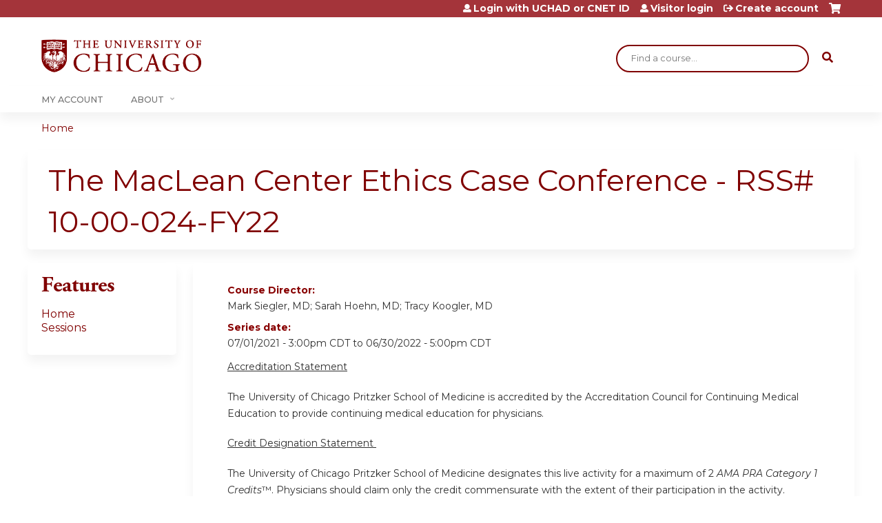

--- FILE ---
content_type: text/html; charset=utf-8
request_url: https://cme.uchicago.edu/the-maclean-center-ethics-case-conference---rss-10-00-024-fy22/series/maclean-center-ethics-case-conference-rss-10-00-024-fy22?order=field_course_event_date&sort=desc
body_size: 9381
content:
<!DOCTYPE html>
<!--[if IEMobile 7]><html class="iem7"  lang="en" dir="ltr"><![endif]-->
<!--[if lte IE 6]><html class="lt-ie10 lt-ie9 lt-ie8 lt-ie7"  lang="en" dir="ltr"><![endif]-->
<!--[if (IE 7)&(!IEMobile)]><html class="lt-ie10 lt-ie9 lt-ie8"  lang="en" dir="ltr"><![endif]-->
<!--[if IE 8]><html class="lt-ie10 lt-ie9"  lang="en" dir="ltr"><![endif]-->
<!--[if IE 9]><html class="lt-ie10"  lang="en" dir="ltr"><![endif]-->
<!--[if (gte IE 10)|(gt IEMobile 7)]><!--><html  lang="en" dir="ltr" prefix="content: http://purl.org/rss/1.0/modules/content/ dc: http://purl.org/dc/terms/ foaf: http://xmlns.com/foaf/0.1/ og: http://ogp.me/ns# rdfs: http://www.w3.org/2000/01/rdf-schema# sioc: http://rdfs.org/sioc/ns# sioct: http://rdfs.org/sioc/types# skos: http://www.w3.org/2004/02/skos/core# xsd: http://www.w3.org/2001/XMLSchema#"><!--<![endif]-->

<head>
  <!--[if IE]><![endif]-->
<meta charset="utf-8" />
<link rel="shortcut icon" href="https://cme.uchicago.edu/sites/default/files/UCHI_Favicon-01.png" type="image/png" />
<meta name="description" content="Accreditation StatementThe University of Chicago Pritzker School of Medicine is accredited by the Accreditation Council for Continuing Medical Education to provide continuing medical education for physicians.Credit Designation Statement The University of Chicago Pritzker School of Medicine designates this live activity for a maximum of 2 AMA PRA Category 1 Credits™. Physicians" />
<meta name="generator" content="Drupal 7 (https://www.drupal.org)" />
<link rel="canonical" href="https://cme.uchicago.edu/the-maclean-center-ethics-case-conference---rss-10-00-024-fy22/series/maclean-center-ethics-case-conference-rss-10-00-024-fy22" />
<link rel="shortlink" href="https://cme.uchicago.edu/node/34899" />
  <title>The MacLean Center Ethics Case Conference - RSS# 10-00-024-FY22 | Center for Continuing Medical Education</title>

      <meta name="MobileOptimized" content="width">
    <meta name="HandheldFriendly" content="true">
    <meta name="viewport" content="width=device-width">
  
  <link type="text/css" rel="stylesheet" href="https://cme.uchicago.edu/sites/default/files/css/css_kShW4RPmRstZ3SpIC-ZvVGNFVAi0WEMuCnI0ZkYIaFw.css" media="all" />
<link type="text/css" rel="stylesheet" href="https://cme.uchicago.edu/sites/default/files/css/css_NXti8f1KG_3PtT4IIc0U3jDor0MbcpVCy5HvGkHBurk.css" media="screen" />
<link type="text/css" rel="stylesheet" href="https://cme.uchicago.edu/sites/default/files/css/css_pEyVbOGyB_ppOc-YuGoVw4vwTK_fVKrBUJ8yMo-bM2c.css" media="all" />
<link type="text/css" rel="stylesheet" href="https://cme.uchicago.edu/sites/default/files/css/css_jENQOQqZCRFGZK__DTefxYiXR2RUf03k1ugj3_Vg7vk.css" media="all" />
<link type="text/css" rel="stylesheet" href="//netdna.bootstrapcdn.com/font-awesome/4.0.3/css/font-awesome.min.css" media="all" />
<link type="text/css" rel="stylesheet" href="https://cme.uchicago.edu/sites/default/files/css/css_hCpRT3YTNEFATH0S8yixVeaImI6wZzeLxHkGfq5g-LM.css" media="all" />
<link type="text/css" rel="stylesheet" href="https://cme.uchicago.edu/sites/default/files/css/css_YVwBwc3LUT-LX5U3xh4u6V3Bs9nu5_uo3mzoArAgKDo.css" media="all" />
<link type="text/css" rel="stylesheet" href="https://cme.uchicago.edu/sites/default/files/css/css_0oyFFrbKIm0udMwbrpq1jIZqsKJCWpBl1g6tMBqwuZQ.css" media="print" />
<link type="text/css" rel="stylesheet" href="https://cme.uchicago.edu/sites/default/files/cpn/global.css?t8wgdr" media="all" />
  <script src="/sites/all/modules/contrib/jquery_update/replace/jquery/1.12/jquery.min.js?v=1.12.4"></script>
<script>jQuery.migrateMute=true;jQuery.migrateTrace=false;</script>
<script src="/sites/all/modules/contrib/jquery_update/replace/jquery-migrate/1/jquery-migrate.min.js?v=1"></script>
<script src="/misc/jquery-extend-3.4.0.js?v=1.12.4"></script>
<script src="/misc/jquery-html-prefilter-3.5.0-backport.js?v=1.12.4"></script>
<script src="/misc/jquery.once.js?v=1.2"></script>
<script src="/misc/drupal.js?t8wgdr"></script>
<script>jQuery.extend(Drupal.settings, {"basePath":"\/","pathPrefix":"","setHasJsCookie":0,"ajaxPageState":{"theme":"ce_next","theme_token":"c_g_RdpM7E_qIydzrOyzgxywjdoaV0JRQ8z7pv2Dd7M","jquery_version":"1.12","js":{"sites\/all\/modules\/contrib\/jquery_update\/replace\/jquery\/1.12\/jquery.min.js":1,"sites\/all\/modules\/contrib\/jquery_update\/replace\/jquery-migrate\/1\/jquery-migrate.min.js":1,"misc\/jquery-extend-3.4.0.js":1,"misc\/jquery-html-prefilter-3.5.0-backport.js":1,"misc\/jquery.once.js":1,"misc\/drupal.js":1,"sites\/all\/modules\/contrib\/tipsy\/javascripts\/jquery.tipsy.js":1,"sites\/all\/modules\/contrib\/tipsy\/javascripts\/tipsy.js":1,"sites\/all\/modules\/contrib\/jquery_update\/replace\/ui\/external\/jquery.cookie.js":1,"sites\/all\/libraries\/jquery_form\/jquery.form.min.js":1,"misc\/form-single-submit.js":1,"misc\/ajax.js":1,"sites\/all\/modules\/contrib\/jquery_update\/js\/jquery_update.js":1,"sites\/all\/modules\/custom\/calendar_plus\/js\/jquery.equalheights.js":1,"sites\/all\/modules\/features\/ethosce_admin\/ethosce-admin.js":1,"sites\/all\/modules\/features\/ethosce_bi\/ethosce_bi.js":1,"sites\/all\/modules\/features\/ethosce_faculty_management\/ethosce_faculty_management.js":1,"sites\/all\/modules\/features\/ethosce_site\/ethosce_site.js":1,"sites\/all\/modules\/features\/ethosce_slideshow\/js\/ethosce_slideshow.js":1,"sites\/all\/modules\/custom\/upload_progress\/js\/upload_progress.js":1,"sites\/all\/modules\/contrib\/pdm\/pdm.js":1,"sites\/all\/modules\/features\/ethosce_courses\/js\/vertical_steps.js":1,"misc\/tableheader.js":1,"sites\/all\/modules\/contrib\/views\/js\/base.js":1,"misc\/progress.js":1,"sites\/all\/modules\/contrib\/views\/js\/ajax_view.js":1,"sites\/all\/modules\/contrib\/google_analytics\/googleanalytics.js":1,"https:\/\/www.googletagmanager.com\/gtag\/js?id=UA-53299845-1":1,"https:\/\/kit.fontawesome.com\/a38c5c05f8.js":1,"sites\/all\/modules\/contrib\/mmenu\/js\/mmenu.js":1,"sites\/all\/libraries\/mmenu\/hammer\/hammer.js":1,"sites\/all\/libraries\/mmenu\/jquery.hammer\/jquery.hammer.js":1,"sites\/all\/libraries\/mmenu\/main\/src\/js\/jquery.mmenu.min.all.js":1,"sites\/all\/themes\/ce\/js\/ce.js":1,"public:\/\/cpn\/global.js":1},"css":{"modules\/system\/system.base.css":1,"modules\/system\/system.menus.css":1,"modules\/system\/system.messages.css":1,"modules\/system\/system.theme.css":1,"sites\/all\/modules\/contrib\/tipsy\/stylesheets\/tipsy.css":1,"modules\/book\/book.css":1,"sites\/all\/modules\/contrib\/calendar\/css\/calendar_multiday.css":1,"sites\/all\/modules\/custom\/calendar_plus\/css\/calendar_plus.css":1,"modules\/comment\/comment.css":1,"sites\/all\/modules\/contrib\/date\/date_repeat_field\/date_repeat_field.css":1,"sites\/all\/modules\/features\/ethosce_admin\/ethosce-admin.css":1,"sites\/all\/modules\/features\/ethosce_bi\/ethosce_bi.css":1,"sites\/all\/modules\/features\/ethosce_faculty_management\/ethosce_faculty_management.css":1,"sites\/all\/modules\/features\/ethosce_warpwire\/ethosce_warpwire.css":1,"modules\/field\/theme\/field.css":1,"modules\/node\/node.css":1,"modules\/poll\/poll.css":1,"sites\/all\/modules\/contrib\/quiz\/quiz.css":1,"sites\/all\/modules\/contrib\/relation_add\/relation_add.css":1,"sites\/all\/modules\/contrib\/ubercart\/uc_order\/uc_order.css":1,"sites\/all\/modules\/contrib\/ubercart\/uc_product\/uc_product.css":1,"sites\/all\/modules\/contrib\/ubercart\/uc_store\/uc_store.css":1,"modules\/user\/user.css":1,"sites\/all\/modules\/contrib\/workflow\/workflow_admin_ui\/workflow_admin_ui.css":1,"sites\/all\/modules\/contrib\/views\/css\/views.css":1,"sites\/all\/modules\/contrib\/ctools\/css\/ctools.css":1,"\/\/netdna.bootstrapcdn.com\/font-awesome\/4.0.3\/css\/font-awesome.min.css":1,"sites\/all\/modules\/contrib\/panels\/css\/panels.css":1,"sites\/all\/modules\/contrib\/pdm\/pdm.css":1,"sites\/all\/modules\/contrib\/views_tooltip\/views_tooltip.css":1,"sites\/all\/modules\/contrib\/panels\/plugins\/layouts\/twocol_stacked\/twocol_stacked.css":1,"sites\/all\/modules\/contrib\/print\/print_ui\/css\/print_ui.theme.css":1,"sites\/all\/modules\/contrib\/date\/date_api\/date.css":1,"sites\/all\/modules\/contrib\/navbar_extras\/modules\/navbar_shiny\/css\/navbar_shiny.css":1,"sites\/all\/libraries\/mmenu\/main\/src\/css\/jquery.mmenu.all.css":1,"sites\/all\/libraries\/mmenu\/icomoon\/icomoon.css":1,"sites\/all\/modules\/contrib\/mmenu\/themes\/mm-basic\/styles\/mm-basic.css":1,"sites\/all\/themes\/ethosce_base\/system.menus.css":1,"sites\/all\/themes\/ethosce_base\/css\/normalize.css":1,"sites\/all\/themes\/ethosce_base\/css\/wireframes.css":1,"sites\/all\/themes\/ethosce_base\/css\/layouts\/responsive-sidebars.css":1,"sites\/all\/themes\/ethosce_base\/css\/page-backgrounds.css":1,"sites\/all\/themes\/ethosce_base\/css\/tabs.css":1,"sites\/all\/themes\/ethosce_base\/css\/pages.css":1,"sites\/all\/themes\/ethosce_base\/css\/blocks.css":1,"sites\/all\/themes\/ethosce_base\/css\/navigation.css":1,"sites\/all\/themes\/ethosce_base\/css\/views-styles.css":1,"sites\/all\/themes\/ethosce_base\/css\/nodes.css":1,"sites\/all\/themes\/ethosce_base\/css\/comments.css":1,"sites\/all\/themes\/ethosce_base\/css\/forms.css":1,"sites\/all\/themes\/ethosce_base\/css\/fields.css":1,"sites\/all\/themes\/ethosce_base\/css\/print.css":1,"sites\/all\/themes\/ce\/css\/ce.css":1,"sites\/all\/themes\/ce\/css\/ce-media-queries.css":1,"sites\/all\/themes\/ce_next\/css\/main.css":1,"sites\/all\/themes\/ce_next\/css\/colors.css":1,"sites\/all\/themes\/ce_next\/css\/media-queries.css":1,"sites\/all\/themes\/ce\/css\/ce-print.css":1,"cpn_global":1}},"uid":0,"warpwire":{"warpwire_url":"https:\/\/a6170dca6a48.warpwire.com\/","warpwire_module_path":"sites\/all\/modules\/custom\/warpwire","warpwire_share_default":1,"warpwire_title_default":1,"warpwire_autoplay_default":0,"warpwire_cc_load_policy_default":0,"warpwire_secure_portal_default":1},"tipsy":{"custom_selectors":[{"selector":".tipsy","options":{"fade":1,"gravity":"w","delayIn":0,"delayOut":0,"trigger":"hover","opacity":"0.8","offset":0,"html":0,"tooltip_content":{"source":"attribute","selector":"title"}}},{"selector":".views-tooltip","options":{"fade":1,"gravity":"autoNS","delayIn":0,"delayOut":0,"trigger":"hover","opacity":"0.8","offset":0,"html":1,"tooltip_content":{"source":"attribute","selector":"tooltip-content"}}}]},"views":{"ajax_path":"\/the-maclean-center-ethics-case-conference---rss-10-00-024-fy22\/views\/ajax","ajaxViews":{"views_dom_id:0c89a170be3bc3a79d699dc10e85a638":{"view_name":"group_event_series","view_display_id":"panel_pane_1","view_args":"34899","view_path":"node\/34899","view_base_path":"series-events\/published","view_dom_id":"0c89a170be3bc3a79d699dc10e85a638","pager_element":0}}},"urlIsAjaxTrusted":{"\/the-maclean-center-ethics-case-conference---rss-10-00-024-fy22\/views\/ajax":true,"\/search":true},"better_exposed_filters":{"views":{"group_event_series":{"displays":{"panel_pane_1":{"filters":[]}}}}},"mmenu":{"mmenu_left":{"enabled":"1","title":"Left menu","name":"mmenu_left","blocks":[{"module_delta":"ethosce_search|ethosce_search","menu_parameters":{"min_depth":"1"},"title":"\u003Cnone\u003E","collapsed":"0","wrap":"1","module":"ethosce_search","delta":"ethosce_search"},{"module_delta":"system|main-menu","menu_parameters":{"min_depth":"1"},"title":"\u003Cnone\u003E","collapsed":"0","wrap":"1","module":"system","delta":"main-menu"},{"module_delta":"local_tasks_blocks|menu_local_tasks","menu_parameters":{"min_depth":"1"},"title":"\u003Cnone\u003E","collapsed":"0","wrap":"1","module":"local_tasks_blocks","delta":"menu_local_tasks"}],"options":{"classes":"mm-basic","effects":[],"slidingSubmenus":true,"clickOpen":{"open":true,"selector":"#ethosce-mmenu-toggle"},"counters":{"add":true,"update":true},"dragOpen":{"open":true,"pageNode":"body","threshold":100,"maxStartPos":50},"footer":{"add":false,"content":"","title":"Copyright \u00a92017","update":true},"header":{"add":false,"content":"","title":"Site-Install","update":true},"labels":{"collapse":false},"offCanvas":{"enabled":true,"modal":false,"moveBackground":true,"position":"left","zposition":"front"},"searchfield":{"add":false,"addTo":"menu","search":false,"placeholder":"Search","noResults":"No results found.","showLinksOnly":true}},"configurations":{"clone":false,"preventTabbing":false,"panelNodetype":"div, ul, ol","transitionDuration":400,"classNames":{"label":"Label","panel":"Panel","selected":"Selected","buttonbars":{"buttonbar":"anchors"},"counters":{"counter":"Counter"},"fixedElements":{"fixedTop":"FixedTop","fixedBottom":"FixedBottom"},"footer":{"panelFooter":"Footer"},"header":{"panelHeader":"Header","panelNext":"Next","panelPrev":"Prev"},"labels":{"collapsed":"Collapsed"},"toggles":{"toggle":"Toggle","check":"Check"}},"dragOpen":{"width":{"perc":0.8,"min":140,"max":440},"height":{"perc":0.8,"min":140,"max":880}},"offCanvas":{"menuInjectMethod":"prepend","menuWrapperSelector":"body","pageNodetype":"div","pageSelector":"body \u003E div"}},"custom":[],"position":"left"}},"googleanalytics":{"account":["UA-53299845-1"],"trackOutbound":1,"trackMailto":1,"trackDownload":1,"trackDownloadExtensions":"7z|aac|arc|arj|asf|asx|avi|bin|csv|doc(x|m)?|dot(x|m)?|exe|flv|gif|gz|gzip|hqx|jar|jpe?g|js|mp(2|3|4|e?g)|mov(ie)?|msi|msp|pdf|phps|png|ppt(x|m)?|pot(x|m)?|pps(x|m)?|ppam|sld(x|m)?|thmx|qtm?|ra(m|r)?|sea|sit|tar|tgz|torrent|txt|wav|wma|wmv|wpd|xls(x|m|b)?|xlt(x|m)|xlam|xml|z|zip"},"currentPath":"node\/34899","currentPathIsAdmin":false,"ogContext":{"groupType":"node","gid":"34899"}});</script>
<script src="/sites/all/modules/contrib/tipsy/javascripts/jquery.tipsy.js?v=0.1.7"></script>
<script src="/sites/all/modules/contrib/tipsy/javascripts/tipsy.js?v=0.1.7"></script>
<script src="/sites/all/modules/contrib/jquery_update/replace/ui/external/jquery.cookie.js?v=67fb34f6a866c40d0570"></script>
<script src="/sites/all/libraries/jquery_form/jquery.form.min.js?v=3.51.0"></script>
<script src="/misc/form-single-submit.js?v=7.102.1"></script>
<script src="/misc/ajax.js?v=7.102.1"></script>
<script src="/sites/all/modules/contrib/jquery_update/js/jquery_update.js?v=0.0.1"></script>
<script src="/sites/all/modules/custom/calendar_plus/js/jquery.equalheights.js?t8wgdr"></script>
<script src="/sites/all/modules/features/ethosce_admin/ethosce-admin.js?t8wgdr"></script>
<script src="/sites/all/modules/features/ethosce_bi/ethosce_bi.js?t8wgdr"></script>
<script src="/sites/all/modules/features/ethosce_faculty_management/ethosce_faculty_management.js?t8wgdr"></script>
<script src="/sites/all/modules/features/ethosce_site/ethosce_site.js?t8wgdr"></script>
<script src="/sites/all/modules/features/ethosce_slideshow/js/ethosce_slideshow.js?t8wgdr"></script>
<script src="/sites/all/modules/custom/upload_progress/js/upload_progress.js?t8wgdr"></script>
<script src="/sites/all/modules/contrib/pdm/pdm.js?t8wgdr"></script>
<script src="/sites/all/modules/features/ethosce_courses/js/vertical_steps.js?t8wgdr"></script>
<script src="/misc/tableheader.js?t8wgdr"></script>
<script src="/sites/all/modules/contrib/views/js/base.js?t8wgdr"></script>
<script src="/misc/progress.js?v=7.102.1"></script>
<script src="/sites/all/modules/contrib/views/js/ajax_view.js?t8wgdr"></script>
<script src="/sites/all/modules/contrib/google_analytics/googleanalytics.js?t8wgdr"></script>
<script async="async" src="https://www.googletagmanager.com/gtag/js?id=UA-53299845-1"></script>
<script>window.google_analytics_uacct = "UA-53299845-1";window.dataLayer = window.dataLayer || [];function gtag(){dataLayer.push(arguments)};gtag("js", new Date());gtag("config", "UA-53299845-1", {"groups":"default","anonymize_ip":true,"allow_ad_personalization_signals":false});</script>
<script src="https://kit.fontawesome.com/a38c5c05f8.js"></script>
<script src="/sites/all/modules/contrib/mmenu/js/mmenu.js?t8wgdr"></script>
<script src="/sites/all/libraries/mmenu/hammer/hammer.js?t8wgdr"></script>
<script src="/sites/all/libraries/mmenu/jquery.hammer/jquery.hammer.js?t8wgdr"></script>
<script src="/sites/all/libraries/mmenu/main/src/js/jquery.mmenu.min.all.js?t8wgdr"></script>
<script src="/sites/all/themes/ce/js/ce.js?t8wgdr"></script>
<script src="/sites/default/files/cpn/global.js?t8wgdr"></script>
      <!--[if lt IE 9]>
    <script src="/sites/all/themes/zen/js/html5-respond.js"></script>
    <![endif]-->
  </head>
<body class="html not-front not-logged-in one-sidebar sidebar-first page-node page-node- page-node-34899 node-type-group-event-series og-context og-context-node og-context-node-34899 section-series page-panels title-length-small title-length-63 not-homepage  no-tabs no-course-image  no-course-sidebar no-search-sidebar no-uc-cart not-admin-theme user-non-sso" >
  <div id="wrapper">
    <div id="page-wrapper">
              <p id="skip-link">
          <a href="#main-content" class="element-invisible element-focusable">Jump to content</a>
        </p>
                  
<div id="header-wrapper">
  <header id="header">
    <div id="header-inner" class="clearfix">
              <a href="/" title="Home" rel="home" id="logo"><img src="https://cme.uchicago.edu/sites/default/files/UCHI_Logo_Maroon.png" alt="Home" /></a>
      
              <div id="name-and-slogan">
                      <h1 id="site-name">
              <a href="/" title="Home" rel="home"><span>Center for Continuing Medical Education</span></a>
            </h1>
          
                  </div><!-- /#name-and-slogan -->
            <div id="header-right">
          <div class="header__region region region-header">
    <div id="block-ethosce-search-ethosce-search" class="block block-ethosce-search first odd">

    
  <div class="content">
    <form action="/search" method="post" id="ethosce-search-form" accept-charset="UTF-8"><div><div class="container-inline form-wrapper" id="edit-ethosce-search"><div class="form-item form-type-textfield form-item-text">
  <div class="field-label"><label  class="element-invisible" for="edit-text">Search</label> </div>
 <input placeholder="Find a course..." type="text" id="edit-text" name="text" value="" size="20" maxlength="128" class="form-text" />
</div>
<input type="submit" id="edit-submit" name="op" value="Search" class="form-submit" /></div><input type="hidden" name="form_build_id" value="form-V84dv2Sva-uGqp0Uw9vGqUszybtTVDmaGXiSq9MaUiE" />
<input type="hidden" name="form_id" value="ethosce_search_form" />
</div></form>  </div>
</div>
<div id="ethosce-user-links-wrapper" class="clearfix">
  <div id="ethosce-mmenu-toggle">Open menu</div>  <div id="uc-cart-link"><a href="/the-maclean-center-ethics-case-conference---rss-10-00-024-fy22/user/login?destination=node/34899%3Forder%3Dfield_course_event_date%26sort%3Ddesc" class="no-items" data-count="0"><span>Cart</span></a></div>  <div id="block-system-user-menu" class="block block-system block-menu even" role="navigation">
    <div class="content">
      <ul class="menu"><li class="menu__item is-leaf first leaf"><a href="/the-maclean-center-ethics-case-conference---rss-10-00-024-fy22/saml_login?destination=/series/maclean-center-ethics-case-conference-rss-10-00-024-fy22" title="" class="menu__link">Login with UCHAD or CNET ID</a></li>
<li class="menu__item is-leaf leaf"><a href="/the-maclean-center-ethics-case-conference---rss-10-00-024-fy22/user/visitor-login?destination=/series/maclean-center-ethics-case-conference-rss-10-00-024-fy22" title="" class="menu__link">Visitor login</a></li>
<li class="menu__item is-leaf last leaf"><a href="/the-maclean-center-ethics-case-conference---rss-10-00-024-fy22/user/register?destination=node/34899%3Forder%3Dfield_course_event_date%26sort%3Ddesc" title="" class="menu__link">Create account</a></li>
</ul>    </div>
  </div>
  </div>
<div id="block-service-links-service-links" class="block block-service-links last odd">

    <h3 class="block__title block-title">Bookmark/Search this post</h3>
  
  <div class="content">
    <div class="service-links"><div class="item-list"><ul><li class="first"><a href="https://www.facebook.com/sharer.php?u=https%3A//cme.uchicago.edu/node/34899&amp;t=The%20MacLean%20Center%20Ethics%20Case%20Conference%20-%20RSS%23%2010-00-024-FY22" title="Share on Facebook" class="service-links-facebook" rel="nofollow" target="_blank"><img typeof="foaf:Image" src="https://cme.uchicago.edu/sites/all/themes/ce/css/images/facebook.png" alt="Facebook logo" /> Facebook</a></li>
<li><a href="https://x.com/intent/post?url=https%3A//cme.uchicago.edu/node/34899&amp;text=The%20MacLean%20Center%20Ethics%20Case%20Conference%20-%20RSS%23%2010-00-024-FY22" title="Share this on X" class="service-links-twitter" rel="nofollow" target="_blank"><img typeof="foaf:Image" src="https://cme.uchicago.edu/sites/all/themes/ce/css/images/twitter.png" alt="X logo" /> X</a></li>
<li><a href="https://www.linkedin.com/shareArticle?mini=true&amp;url=https%3A//cme.uchicago.edu/node/34899&amp;title=The%20MacLean%20Center%20Ethics%20Case%20Conference%20-%20RSS%23%2010-00-024-FY22&amp;summary=Accreditation%20StatementThe%20University%20of%20Chicago%20Pritzker%20School%20of%20Medicine%20is%20accredited%20by%20the%20Accreditation%20Council%20for%20Continuing%20Medical%20Education%26nbsp%3Bto%20provide%20continuing%20medical%20education%20for%20physicians.Credit%20Designation%20Statement%26nbsp%3BThe%20University%20of%20Chicago%20Pritzker%20School%20of%20Medicine%20designates%20this%20live%20activity%20for%20a%20maximum%20of%202%26nbsp%3BAMA%20PRA%20Category%201%20Credits%E2%84%A2.%20Physicians%20should%20claim%20only%20the%20credit%20commensurate%20with%20the%20extent%20of%20their%20participation%20in%20the%20activity.%26nbsp%3B&amp;source=Center%20for%20Continuing%20Medical%20Education" title="Publish this post to LinkedIn" class="service-links-linkedin" rel="nofollow" target="_blank"><img typeof="foaf:Image" src="https://cme.uchicago.edu/sites/all/themes/ce/css/images/linkedin.png" alt="LinkedIn logo" /> LinkedIn</a></li>
<li class="last"><a href="https://cme.uchicago.edu/the-maclean-center-ethics-case-conference---rss-10-00-024-fy22/forward?path=node/34899" title="Send to a friend" class="service-links-forward" rel="nofollow" target="_blank"><img typeof="foaf:Image" src="https://cme.uchicago.edu/sites/all/themes/ce/css/images/forward.png" alt="Forward logo" /> Forward</a></li>
</ul></div></div>  </div>
</div>
  </div>
      </div>
    </div><!--/#header-inner-->
  </header>

  <div id="navigation-outer">
    <div id="navigation">
      <div id="topnav-inner">
                  <nav id="main-menu">
            <ul class="menu"><li class="menu__item is-leaf first leaf"><a href="https://cme.uchicago.edu/my" title="" class="menu__link">My Account</a></li>
<li class="menu__item is-expanded last expanded"><a href="https://cme.uchicago.edu/content/about-us" title="" class="menu__link">About</a><ul class="menu"><li class="menu__item is-leaf first leaf"><a href="/Application" class="menu__link">Application</a></li>
<li class="menu__item is-leaf leaf"><a href="/Accreditation" title="" class="menu__link">Accreditation</a></li>
<li class="menu__item is-leaf leaf"><a href="/MeetingPlanning" class="menu__link">Meeting Planning</a></li>
<li class="menu__item is-leaf leaf"><a href="/FacultyDevelopment" title="" class="menu__link">Faculty Development</a></li>
<li class="menu__item is-leaf leaf"><a href="/HelpCenter" class="menu__link">Help Center</a></li>
<li class="menu__item is-collapsed last collapsed"><a href="/content/contact-us" title="" class="menu__link">Contact Us</a></li>
</ul></li>
</ul>          </nav>
        
      </div><!--/#topnav-inner-->
    </div><!-- /#navigation -->

          <div id="crumbs">
        <div id="crumbs-inner" class="clearfix">
          <div id="breadcrumb-container">
            <h2 class="element-invisible">You are here</h2><div class="breadcrumb"><a href="/">Home</a></div>          </div>
        </div>
      </div>
      </div><!-- /#navigation-outer -->


      <div id="title-container">
      <div id="title-container-inner" class="clearfix">
                                  <h1 class="title" id="page-title">The MacLean Center Ethics Case Conference - RSS# 10-00-024-FY22</h1>
                      </div>
    </div>
  
</div><!--/#header-wrapper-->

<div id="page">
  <div id="main-wrapper">
    <div id="main">
      
            <div id="content" class="column" role="main">
                        <a id="main-content"></a>
                <div id="content-area">
                                        


<div class="panel-2col-stacked clearfix panel-display" >
      <div class="panel-col-top panel-panel">
      <div class="inside"><div class="panel-pane pane-entity-view pane-node"  >
  
      
  
  <div class="pane-content">
    <article class="node-34899 node node-group-event-series view-mode-full clearfix" about="/the-maclean-center-ethics-case-conference---rss-10-00-024-fy22/series/maclean-center-ethics-case-conference-rss-10-00-024-fy22" typeof="sioc:Item foaf:Document">

      <header>
                  <span property="dc:title" content="The MacLean Center Ethics Case Conference - RSS# 10-00-024-FY22" class="rdf-meta element-hidden"></span><span property="sioc:num_replies" content="0" datatype="xsd:integer" class="rdf-meta element-hidden"></span>
      
          </header>
  
  <div class="field field-name-field-course-director field-type-text field-label-above"><div class="field-label">Course Director:&nbsp;</div><div class="field-items"><div class="field-item even">Mark Siegler, MD; Sarah Hoehn, MD; Tracy Koogler, MD</div></div></div><div class="field field-name-field-course-date field-type-date field-label-above"><div class="field-label">Series date:&nbsp;</div><div class="field-items"><div class="field-item even"><span class="date-display-range"><span class="date-display-start" property="dc:date" datatype="xsd:dateTime" content="2021-07-01T15:00:00-05:00">07/01/2021 - 3:00pm CDT</span> to <span class="date-display-end" property="dc:date" datatype="xsd:dateTime" content="2022-06-30T17:00:00-05:00">06/30/2022 - 5:00pm CDT</span></span></div></div></div><div class="field field-name-body field-type-text-with-summary field-label-hidden"><div class="field-items"><div class="field-item even" property="content:encoded"><p><u>Accreditation Statement</u></p><p>The University of Chicago Pritzker School of Medicine is accredited by the Accreditation Council for Continuing Medical Education to provide continuing medical education for physicians.</p><p><u>Credit Designation Statement </u></p><p>The University of Chicago Pritzker School of Medicine designates this live activity for a maximum of 2 <em>AMA PRA Category 1 Credits</em>™. Physicians should claim only the credit commensurate with the extent of their participation in the activity. </p></div></div></div><div class="field field-name-field-course-location field-type-location field-label-above"><div class="field-label">Series location:&nbsp;</div><div class="field-items"><div class="field-item even"><div class="location vcard">
  <div class="adr">
          <span class="fn">UCMC</span>
              <div class="street-address">
        5837 S Maryland Ave      </div>
              <span class="additional">
         H-103      </span>
              <div class="city-province clearfix">
              <span class="locality">Chicago</span>,               <span class="region">IL</span>
              <span class="postal-code">60637</span>
              </div>
              <div class="country-name">United States</div>
                                          </div>
      <div class="map-link">
      <div class="location map-link">See map: <a href="https://maps.google.com?q=5837+S+Maryland+Ave%2C+Chicago%2C+IL%2C+60637%2C+us">Google Maps</a></div>    </div>
  </div>
</div></div></div>
  
  
</article>
  </div>

  
  </div>
<div class="panel-pane pane-views-panes pane-group-event-series-panel-pane-1"  >
  
        <h3 class="pane-title">Sessions</h3>
    
  
  <div class="pane-content">
    <div class="view view-group-event-series view-id-group_event_series view-display-id-panel_pane_1 view-dom-id-0c89a170be3bc3a79d699dc10e85a638">
        
  
  
      <div class="view-content">
      <table  class="views-table sticky-enabled cols-2">
         <thead>
      <tr>
                  <th  class="views-field views-field-title" scope="col">
            <a href="/the-maclean-center-ethics-case-conference---rss-10-00-024-fy22/series/maclean-center-ethics-case-conference-rss-10-00-024-fy22?order=title&amp;sort=asc" title="sort by Session" class="active">Session</a>          </th>
                  <th  class="views-field views-field-field-course-event-date active" scope="col">
            <a href="/the-maclean-center-ethics-case-conference---rss-10-00-024-fy22/series/maclean-center-ethics-case-conference-rss-10-00-024-fy22?order=field_course_event_date&amp;sort=asc" title="sort by Date" class="active">Date<img typeof="foaf:Image" src="https://cme.uchicago.edu/misc/arrow-asc.png" width="13" height="13" alt="sort ascending" title="sort ascending" /></a>          </th>
              </tr>
    </thead>
    <tbody>
          <tr  class="odd views-row-first">
                  <td  class="views-field views-field-title">
            <a href="/the-maclean-center-ethics-case-conference---rss-10-00-024-fy22/content/maclean-center-ethics-case-conference-107">The MacLean Center Ethics Case Conference</a>          </td>
                  <td  class="views-field views-field-field-course-event-date active">
            <span class="date-display-single">05/11/2022 - <span class="date-display-range"><span class="date-display-start" property="dc:date" datatype="xsd:dateTime" content="2022-05-11T15:00:00-05:00">3:00pm</span> to <span class="date-display-end" property="dc:date" datatype="xsd:dateTime" content="2022-05-11T17:00:00-05:00">5:00pm</span></span></span>          </td>
              </tr>
          <tr  class="even">
                  <td  class="views-field views-field-title">
            <a href="/the-maclean-center-ethics-case-conference---rss-10-00-024-fy22/content/maclean-center-ethics-case-conference-106">The MacLean Center Ethics Case Conference</a>          </td>
                  <td  class="views-field views-field-field-course-event-date active">
            <span class="date-display-single">05/04/2022 - <span class="date-display-range"><span class="date-display-start" property="dc:date" datatype="xsd:dateTime" content="2022-05-04T15:00:00-05:00">3:00pm</span> to <span class="date-display-end" property="dc:date" datatype="xsd:dateTime" content="2022-05-04T17:00:00-05:00">5:00pm</span></span></span>          </td>
              </tr>
          <tr  class="odd">
                  <td  class="views-field views-field-title">
            <a href="/the-maclean-center-ethics-case-conference---rss-10-00-024-fy22/content/maclean-center-ethics-case-conference-105">The MacLean Center Ethics Case Conference</a>          </td>
                  <td  class="views-field views-field-field-course-event-date active">
            <span class="date-display-single">04/27/2022 - <span class="date-display-range"><span class="date-display-start" property="dc:date" datatype="xsd:dateTime" content="2022-04-27T15:00:00-05:00">3:00pm</span> to <span class="date-display-end" property="dc:date" datatype="xsd:dateTime" content="2022-04-27T17:00:00-05:00">5:00pm</span></span></span>          </td>
              </tr>
          <tr  class="even">
                  <td  class="views-field views-field-title">
            <a href="/the-maclean-center-ethics-case-conference---rss-10-00-024-fy22/content/maclean-center-ethics-case-conference-103">The MacLean Center Ethics Case Conference</a>          </td>
                  <td  class="views-field views-field-field-course-event-date active">
            <span class="date-display-single">04/13/2022 - <span class="date-display-range"><span class="date-display-start" property="dc:date" datatype="xsd:dateTime" content="2022-04-13T15:00:00-05:00">3:00pm</span> to <span class="date-display-end" property="dc:date" datatype="xsd:dateTime" content="2022-04-13T17:00:00-05:00">5:00pm</span></span></span>          </td>
              </tr>
          <tr  class="odd">
                  <td  class="views-field views-field-title">
            <a href="/the-maclean-center-ethics-case-conference---rss-10-00-024-fy22/content/maclean-center-ethics-case-conference-102">The MacLean Center Ethics Case Conference</a>          </td>
                  <td  class="views-field views-field-field-course-event-date active">
            <span class="date-display-single">04/06/2022 - <span class="date-display-range"><span class="date-display-start" property="dc:date" datatype="xsd:dateTime" content="2022-04-06T15:00:00-05:00">3:00pm</span> to <span class="date-display-end" property="dc:date" datatype="xsd:dateTime" content="2022-04-06T17:00:00-05:00">5:00pm</span></span></span>          </td>
              </tr>
          <tr  class="even">
                  <td  class="views-field views-field-title">
            <a href="/the-maclean-center-ethics-case-conference---rss-10-00-024-fy22/content/maclean-center-ethics-case-conference-98">The MacLean Center Ethics Case Conference</a>          </td>
                  <td  class="views-field views-field-field-course-event-date active">
            <span class="date-display-single">03/09/2022 - <span class="date-display-range"><span class="date-display-start" property="dc:date" datatype="xsd:dateTime" content="2022-03-09T15:00:00-06:00">3:00pm</span> to <span class="date-display-end" property="dc:date" datatype="xsd:dateTime" content="2022-03-09T17:00:00-06:00">5:00pm</span></span></span>          </td>
              </tr>
          <tr  class="odd">
                  <td  class="views-field views-field-title">
            <a href="/the-maclean-center-ethics-case-conference---rss-10-00-024-fy22/content/maclean-center-ethics-case-conference-97">The MacLean Center Ethics Case Conference</a>          </td>
                  <td  class="views-field views-field-field-course-event-date active">
            <span class="date-display-single">03/02/2022 - <span class="date-display-range"><span class="date-display-start" property="dc:date" datatype="xsd:dateTime" content="2022-03-02T15:00:00-06:00">3:00pm</span> to <span class="date-display-end" property="dc:date" datatype="xsd:dateTime" content="2022-03-02T17:00:00-06:00">5:00pm</span></span></span>          </td>
              </tr>
          <tr  class="even">
                  <td  class="views-field views-field-title">
            <a href="/the-maclean-center-ethics-case-conference---rss-10-00-024-fy22/content/maclean-center-ethics-case-conference-96">The MacLean Center Ethics Case Conference</a>          </td>
                  <td  class="views-field views-field-field-course-event-date active">
            <span class="date-display-single">02/23/2022 - <span class="date-display-range"><span class="date-display-start" property="dc:date" datatype="xsd:dateTime" content="2022-02-23T15:00:00-06:00">3:00pm</span> to <span class="date-display-end" property="dc:date" datatype="xsd:dateTime" content="2022-02-23T17:00:00-06:00">5:00pm</span></span></span>          </td>
              </tr>
          <tr  class="odd">
                  <td  class="views-field views-field-title">
            <a href="/the-maclean-center-ethics-case-conference---rss-10-00-024-fy22/content/maclean-center-ethics-case-conference-94">The MacLean Center Ethics Case Conference</a>          </td>
                  <td  class="views-field views-field-field-course-event-date active">
            <span class="date-display-single">02/09/2022 - <span class="date-display-range"><span class="date-display-start" property="dc:date" datatype="xsd:dateTime" content="2022-02-09T15:00:00-06:00">3:00pm</span> to <span class="date-display-end" property="dc:date" datatype="xsd:dateTime" content="2022-02-09T17:00:00-06:00">5:00pm</span></span></span>          </td>
              </tr>
          <tr  class="even views-row-last">
                  <td  class="views-field views-field-title">
            <a href="/the-maclean-center-ethics-case-conference---rss-10-00-024-fy22/content/maclean-center-ethics-case-conference-93">The MacLean Center Ethics Case Conference</a>          </td>
                  <td  class="views-field views-field-field-course-event-date active">
            <span class="date-display-single">02/02/2022 - <span class="date-display-range"><span class="date-display-start" property="dc:date" datatype="xsd:dateTime" content="2022-02-02T15:00:00-06:00">3:00pm</span> to <span class="date-display-end" property="dc:date" datatype="xsd:dateTime" content="2022-02-02T17:00:00-06:00">5:00pm</span></span></span>          </td>
              </tr>
      </tbody>
</table>
    </div>
  
      <h2 class="element-invisible">Pages</h2><div class="item-list"><ul class="pager"><li class="pager-current first">1</li>
<li class="pager-item"><a title="Go to page 2" href="/the-maclean-center-ethics-case-conference---rss-10-00-024-fy22/series/maclean-center-ethics-case-conference-rss-10-00-024-fy22?order=field_course_event_date&amp;sort=desc&amp;page=1"><span>2</span></a></li>
<li class="pager-next"><a title="Go to next page" href="/the-maclean-center-ethics-case-conference---rss-10-00-024-fy22/series/maclean-center-ethics-case-conference-rss-10-00-024-fy22?order=field_course_event_date&amp;sort=desc&amp;page=1"><span>next ›</span></a></li>
<li class="pager-last last"><a title="Go to last page" href="/the-maclean-center-ethics-case-conference---rss-10-00-024-fy22/series/maclean-center-ethics-case-conference-rss-10-00-024-fy22?order=field_course_event_date&amp;sort=desc&amp;page=1"><span>last »</span></a></li>
</ul></div>  
  
  
  
  
</div>  </div>

  
  </div>
</div>
    </div>
  
  <div class="center-wrapper">
    <div class="panel-col-first panel-panel">
      <div class="inside"></div>
    </div>
    <div class="panel-col-last panel-panel">
      <div class="inside"></div>
    </div>
  </div>

  </div>
                  </div>
              </div><!-- /#content -->

      
              <aside class="sidebars">
                      <section class="region region-sidebar-first column sidebar">
    <div id="block-menu-features" class="block block-menu first last odd" role="navigation">

    <h3 class="block__title block-title">Features</h3>
  
  <div class="content">
    <ul class="menu"><li class="menu__item is-leaf first leaf"><a href="/the-maclean-center-ethics-case-conference---rss-10-00-024-fy22" class="menu__link front">Home</a></li>
<li class="menu__item is-leaf last leaf"><a href="/the-maclean-center-ethics-case-conference---rss-10-00-024-fy22/series-events" class="menu__link series-events">Sessions</a></li>
</ul>  </div>
</div>
  </section>
                  </aside><!-- /.sidebars -->
                </div><!-- /#main -->
  </div><!-- /#main-wrapper -->

</div><!-- /#page -->

<footer id="footer">
  <div id="footer-inner" class="clearfix">
    <div class="footer row-fluid"><div class="left-edge"><div class="column-width-3"><div class="shield"><table border="0" cellpadding="0" class="noborder" style="border-spacing:0px; width:100%"><tbody><tr><td style="text-align:left; vertical-align:top"><p><img alt="University of Chicago Logo" title="University of Chicago" style="height: 40px; width: 200px;" class="media-element file-wysiwyg" data-delta="1" typeof="foaf:Image" src="https://cme.uchicago.edu/sites/default/files/media/2022-09/UCHI_lgo.png" width="200" height="40" /></p><p>©2026 <span class="fn org url"><a href="http://www.uchicago.edu">The University of Chicago</a></span></p><div class="views-row views-row-1 views-row-first views-row-odd"><div class="views-field views-field-entity-id"><div class="field-content">5841 S. Maryland Ave</div></div></div><div class="views-row views-row-2 views-row-even"><div class="views-field views-field-entity-id"><div class="field-content">MC 1137</div></div></div><div class="views-row views-row-3 views-row-odd"><div class="views-field views-field-entity-id"><div class="field-content">Chicago, IL 60637</div></div></div></td><td style="text-align:left; vertical-align:top"><p><strong>Contact Us</strong><br /><a href="/cdn-cgi/l/email-protection#82e1efe7c2e0f1e6acf7e1eaebe1e3e5edace7e6f7"><span class="__cf_email__" data-cfemail="f99a949cb99b8a9dd78c9a91909a989e96d79c9d8c">[email&#160;protected]</span></a><br />Phone: 773-702-1056</p><p><strong>Follow Us</strong><br /><a href="https://twitter.com/uchicagocme"><img alt="X Logo" class="media-element file-wysiwyg" data-delta="2" typeof="foaf:Image" src="https://cme.uchicago.edu/sites/default/files/media/2025-07/X%20Logo.png" width="20" height="20" /></a><br /><a href="https://www.linkedin.com/company/uchicagocme"><img alt="LinkedIn Logo" class="media-element file-wysiwyg" data-delta="3" typeof="foaf:Image" src="https://cme.uchicago.edu/sites/default/files/media/2025-07/LinkedIn%20Logo.png" width="20" height="20" /></a></p></td><td style="text-align:left; vertical-align:top"><p><strong>Related Links</strong><br /><a href="http://pritzker.uchicago.edu/">Pritzker School of Medicine</a><br /><a href="http://www.bsd.uchicago.edu/index.html">Biological Sciences Division</a><br /><a href="https://www.uchicago.edu/">The University of Chicago</a><br /><a href="http://www.uchospitals.edu/index.shtml">University of Chicago Medicine</a><br /><a href="http://www.uchospitals.edu/professionals/directory.html">UCMC Medical Staff Directory</a><br /><a href="http://www.accme.org/">ACCME</a><br /><a href="https://edhub.ama-assn.org/pages/about-ama-education">AMA Physician Resources - CME</a></p><p><a href="https://accessibility.uchicago.edu/">Accessibility</a></p></td></tr></tbody></table></div></div></div></div>    <a id="ethosce-footer-callout" href="https://www.ethosce.com">Powered by the EthosCE Learning Management System, a continuing education LMS.</a>
  </div>
</footer>



    </div>
      <div class="region region-page-bottom">
    
<nav id="mmenu_left" class="mmenu-nav clearfix">
  <ul>
                                    <li class="mmenu-block-wrap"><span><div id="block-ethosce-search-ethosce-search--2" class="block block-ethosce-search first odd">

    
  <div class="content">
    <form action="/search" method="post" id="ethosce-search-form--3" accept-charset="UTF-8"><div><div class="container-inline form-wrapper" id="edit-ethosce-search--3"><div class="form-item form-type-textfield form-item-text">
  <div class="field-label"><label  class="element-invisible" for="edit-text--3">Search</label> </div>
 <input placeholder="Find a course..." type="text" id="edit-text--3" name="text" value="" size="20" maxlength="128" class="form-text" />
</div>
<input type="submit" id="edit-submit--3" name="op" value="Search" class="form-submit" /></div><input type="hidden" name="form_build_id" value="form-WJn1QBU7P5htmTOuV62wWULf4gOZokS9Mup5_jggSTQ" />
<input type="hidden" name="form_id" value="ethosce_search_form" />
</div></form>  </div>
</div>
</span></li>
                                                  <li class="mmenu-block-wrap"><span><ul class="mmenu-mm-list-level-1"><li class="mmenu-mm-list-mlid-10619 mmenu-mm-list-path-https:--cme.uchicago.edu-my"><a href="https://cme.uchicago.edu/my" class="mmenu-mm-list "><i class="icon-list2"></i><span class="mmenu-block-title">My Account</span></a></li><li class="mmenu-mm-list-mlid-2421 mmenu-mm-list-path-https:--cme.uchicago.edu-content-about-us"><a href="https://cme.uchicago.edu/content/about-us" class="mmenu-mm-list "><i class="icon-list2"></i><span class="mmenu-block-title">About</span></a><ul class="mmenu-mm-list-level-2"><li class="mmenu-mm-list-mlid-7019 mmenu-mm-list-path-node-25331"><a href="/Application" class="mmenu-mm-list "><i class="icon-list2"></i><span class="mmenu-block-title">Application</span></a></li><li class="mmenu-mm-list-mlid-7020 mmenu-mm-list-path-node-25332"><a href="/Accreditation" class="mmenu-mm-list "><i class="icon-list2"></i><span class="mmenu-block-title">Accreditation</span></a></li><li class="mmenu-mm-list-mlid-7021 mmenu-mm-list-path-node-25333"><a href="/MeetingPlanning" class="mmenu-mm-list "><i class="icon-list2"></i><span class="mmenu-block-title">Meeting Planning</span></a></li><li class="mmenu-mm-list-mlid-7022 mmenu-mm-list-path-node-25334"><a href="/FacultyDevelopment" class="mmenu-mm-list "><i class="icon-list2"></i><span class="mmenu-block-title">Faculty Development</span></a></li><li class="mmenu-mm-list-mlid-7817 mmenu-mm-list-path-node-30931"><a href="/HelpCenter" class="mmenu-mm-list "><i class="icon-list2"></i><span class="mmenu-block-title">Help Center</span></a></li><li class="mmenu-mm-list-mlid-2420 mmenu-mm-list-path-node-1"><a href="/content/contact-us" class="mmenu-mm-list "><i class="icon-list2"></i><span class="mmenu-block-title">Contact Us</span></a></li></ul></li></ul></span></li>
                    </ul>
</nav>
  </div>
  </div>
<script data-cfasync="false" src="/cdn-cgi/scripts/5c5dd728/cloudflare-static/email-decode.min.js"></script></body>
</html>
